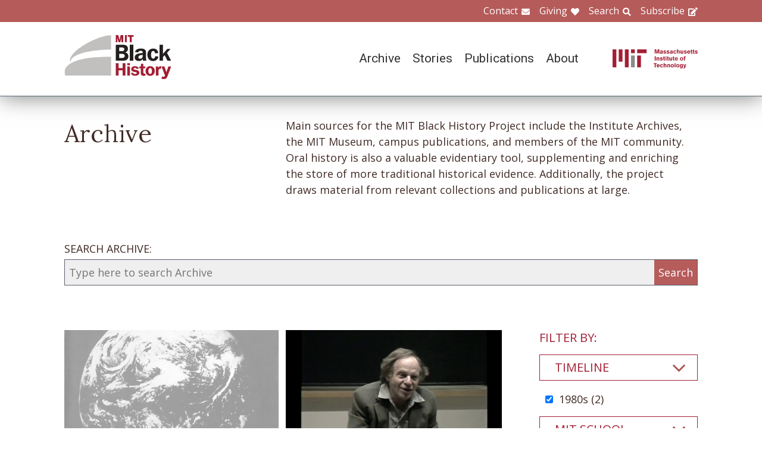

--- FILE ---
content_type: text/javascript
request_url: https://www.blackhistory.mit.edu/modules/contrib/back_to_top/js/back_to_top.js?v=8.8.3
body_size: 82
content:
(function ($) {
  Drupal.behaviors.backtotop = {
    attach: function (context, settings) {
      var exist = $('#backtotop').length;
      if (exist == 0) {
        $("body", context).once('backtotop').each(function () {
          $('body').append("<button id='backtotop'>" + settings.back_to_top.back_to_top_button_text + "</button>");
        });
      }

      backToTop();
      $(window).scroll(function () {
        backToTop();
      });

      $('#backtotop', context).once('backtotop').each(function () {
        $(this).click(function () {
          $("html, body").bind("scroll mousedown DOMMouseScroll mousewheel keyup", function () {
            $('html, body').stop();
          });
          $('html,body').animate({scrollTop: 0}, 1200, 'easeOutQuart', function () {
            $("html, body").unbind("scroll mousedown DOMMouseScroll mousewheel keyup");
          });
          return false;
        });
      });

      /**
       * Hide show back to top links.
       */
      function backToTop() {
        if ($(window).scrollTop() > settings.back_to_top.back_to_top_button_trigger) {
          $('#backtotop').fadeIn();
        } else {
          $('#backtotop').fadeOut();
        }
      }
    }
  };
})(jQuery);
